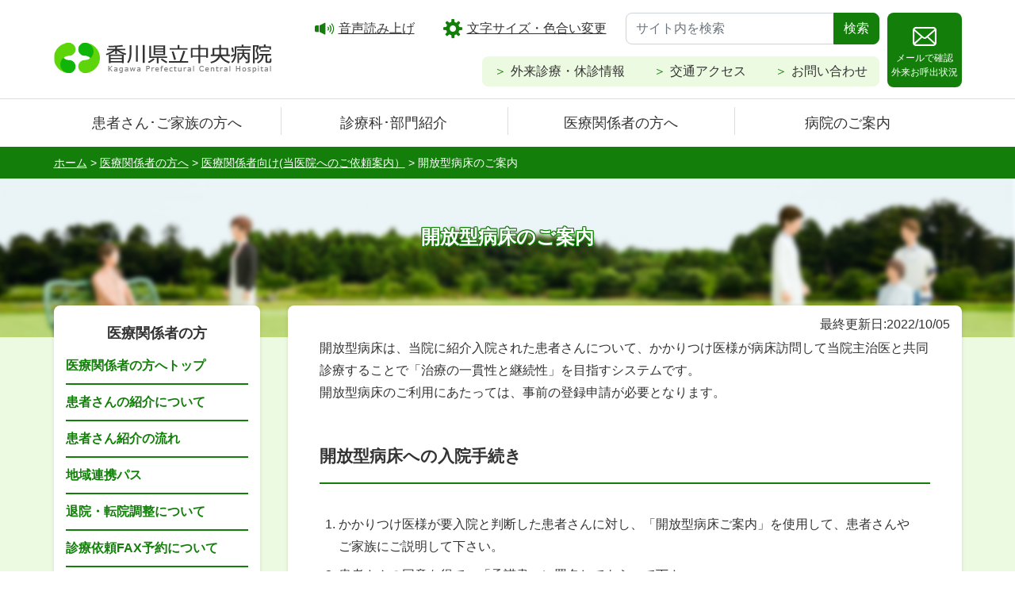

--- FILE ---
content_type: text/html; charset=UTF-8
request_url: https://www.chp-kagawa.jp/relation/medical/byoto/
body_size: 61537
content:
<!-- miyoshi テスト -->
	<!-- miyoshi テスト -->


<!DOCTYPE html>
<html lang="ja">
	<head>
		<meta charset="UTF-8" />
		<meta name="viewport" content="width=device-width" />
		<title>
							開放型病床のご案内				｜医療関係者向け(当医院へのご依頼案内）｜医療関係者の方へ｜香川県立中央病院					</title>
		<link rel="shortcut icon" href="https://www.chp-kagawa.jp/wordpress/wp-content/themes/chp-kagawa/images/favicon.ico">
		<meta name="description" content="香川県の中核病院として安全･安心な医療を提供し､県民ならびに地域医療機関から信頼される病院を目指しています。"/>
		<meta name="keywords" content="香川県立中央病院,県立病院,総合病院,高松市,外来,入院,セカンドオピニオン,地域医療連携,診療,採用,看護部,臨床研修"/>
        <!-- Bootstrap CSS -->
        <link rel="stylesheet" href="https://stackpath.bootstrapcdn.com/bootstrap/4.1.3/css/bootstrap.min.css" integrity="sha384-MCw98/SFnGE8fJT3GXwEOngsV7Zt27NXFoaoApmYm81iuXoPkFOJwJ8ERdknLPMO" crossorigin="anonymous">
        <link rel="stylesheet" href="https://cdn.jsdelivr.net/npm/fork-awesome@1.2.0/css/fork-awesome.min.css" integrity="sha256-XoaMnoYC5TH6/+ihMEnospgm0J1PM/nioxbOUdnM8HY=" crossorigin="anonymous">
        <link rel="stylesheet" type="text/css" href="https://www.chp-kagawa.jp/wordpress/wp-content/themes/chp-kagawa/style.css">
		<script src="https://ajax.googleapis.com/ajax/libs/jquery/3.6.0/jquery.js"></script>
		<script src="https://www.chp-kagawa.jp/wordpress/wp-content/themes/chp-kagawa/js/jquery.cookie.js"></script>
		<script src="//cdn-eas.readspeaker.com/script/7151/webReader/webReader.js?pids=wr&amp;forceAdapter=ioshtml5&amp;disable=translation,lookup" type="text/javascript" id="rs_req_Init"></script>

		 
		<meta name='robots' content='max-image-preview:large' />
	<style>img:is([sizes="auto" i], [sizes^="auto," i]) { contain-intrinsic-size: 3000px 1500px }</style>
	<link rel='dns-prefetch' href='//use.fontawesome.com' />
<script type="text/javascript">
/* <![CDATA[ */
window._wpemojiSettings = {"baseUrl":"https:\/\/s.w.org\/images\/core\/emoji\/16.0.1\/72x72\/","ext":".png","svgUrl":"https:\/\/s.w.org\/images\/core\/emoji\/16.0.1\/svg\/","svgExt":".svg","source":{"concatemoji":"https:\/\/www.chp-kagawa.jp\/wordpress\/wp-includes\/js\/wp-emoji-release.min.js?ver=6.8.3"}};
/*! This file is auto-generated */
!function(s,n){var o,i,e;function c(e){try{var t={supportTests:e,timestamp:(new Date).valueOf()};sessionStorage.setItem(o,JSON.stringify(t))}catch(e){}}function p(e,t,n){e.clearRect(0,0,e.canvas.width,e.canvas.height),e.fillText(t,0,0);var t=new Uint32Array(e.getImageData(0,0,e.canvas.width,e.canvas.height).data),a=(e.clearRect(0,0,e.canvas.width,e.canvas.height),e.fillText(n,0,0),new Uint32Array(e.getImageData(0,0,e.canvas.width,e.canvas.height).data));return t.every(function(e,t){return e===a[t]})}function u(e,t){e.clearRect(0,0,e.canvas.width,e.canvas.height),e.fillText(t,0,0);for(var n=e.getImageData(16,16,1,1),a=0;a<n.data.length;a++)if(0!==n.data[a])return!1;return!0}function f(e,t,n,a){switch(t){case"flag":return n(e,"\ud83c\udff3\ufe0f\u200d\u26a7\ufe0f","\ud83c\udff3\ufe0f\u200b\u26a7\ufe0f")?!1:!n(e,"\ud83c\udde8\ud83c\uddf6","\ud83c\udde8\u200b\ud83c\uddf6")&&!n(e,"\ud83c\udff4\udb40\udc67\udb40\udc62\udb40\udc65\udb40\udc6e\udb40\udc67\udb40\udc7f","\ud83c\udff4\u200b\udb40\udc67\u200b\udb40\udc62\u200b\udb40\udc65\u200b\udb40\udc6e\u200b\udb40\udc67\u200b\udb40\udc7f");case"emoji":return!a(e,"\ud83e\udedf")}return!1}function g(e,t,n,a){var r="undefined"!=typeof WorkerGlobalScope&&self instanceof WorkerGlobalScope?new OffscreenCanvas(300,150):s.createElement("canvas"),o=r.getContext("2d",{willReadFrequently:!0}),i=(o.textBaseline="top",o.font="600 32px Arial",{});return e.forEach(function(e){i[e]=t(o,e,n,a)}),i}function t(e){var t=s.createElement("script");t.src=e,t.defer=!0,s.head.appendChild(t)}"undefined"!=typeof Promise&&(o="wpEmojiSettingsSupports",i=["flag","emoji"],n.supports={everything:!0,everythingExceptFlag:!0},e=new Promise(function(e){s.addEventListener("DOMContentLoaded",e,{once:!0})}),new Promise(function(t){var n=function(){try{var e=JSON.parse(sessionStorage.getItem(o));if("object"==typeof e&&"number"==typeof e.timestamp&&(new Date).valueOf()<e.timestamp+604800&&"object"==typeof e.supportTests)return e.supportTests}catch(e){}return null}();if(!n){if("undefined"!=typeof Worker&&"undefined"!=typeof OffscreenCanvas&&"undefined"!=typeof URL&&URL.createObjectURL&&"undefined"!=typeof Blob)try{var e="postMessage("+g.toString()+"("+[JSON.stringify(i),f.toString(),p.toString(),u.toString()].join(",")+"));",a=new Blob([e],{type:"text/javascript"}),r=new Worker(URL.createObjectURL(a),{name:"wpTestEmojiSupports"});return void(r.onmessage=function(e){c(n=e.data),r.terminate(),t(n)})}catch(e){}c(n=g(i,f,p,u))}t(n)}).then(function(e){for(var t in e)n.supports[t]=e[t],n.supports.everything=n.supports.everything&&n.supports[t],"flag"!==t&&(n.supports.everythingExceptFlag=n.supports.everythingExceptFlag&&n.supports[t]);n.supports.everythingExceptFlag=n.supports.everythingExceptFlag&&!n.supports.flag,n.DOMReady=!1,n.readyCallback=function(){n.DOMReady=!0}}).then(function(){return e}).then(function(){var e;n.supports.everything||(n.readyCallback(),(e=n.source||{}).concatemoji?t(e.concatemoji):e.wpemoji&&e.twemoji&&(t(e.twemoji),t(e.wpemoji)))}))}((window,document),window._wpemojiSettings);
/* ]]> */
</script>
<style id='wp-emoji-styles-inline-css' type='text/css'>

	img.wp-smiley, img.emoji {
		display: inline !important;
		border: none !important;
		box-shadow: none !important;
		height: 1em !important;
		width: 1em !important;
		margin: 0 0.07em !important;
		vertical-align: -0.1em !important;
		background: none !important;
		padding: 0 !important;
	}
</style>
<link rel='stylesheet' id='wp-block-library-css' href='https://www.chp-kagawa.jp/wordpress/wp-includes/css/dist/block-library/style.min.css?ver=6.8.3' type='text/css' media='all' />
<style id='classic-theme-styles-inline-css' type='text/css'>
/*! This file is auto-generated */
.wp-block-button__link{color:#fff;background-color:#32373c;border-radius:9999px;box-shadow:none;text-decoration:none;padding:calc(.667em + 2px) calc(1.333em + 2px);font-size:1.125em}.wp-block-file__button{background:#32373c;color:#fff;text-decoration:none}
</style>
<style id='global-styles-inline-css' type='text/css'>
:root{--wp--preset--aspect-ratio--square: 1;--wp--preset--aspect-ratio--4-3: 4/3;--wp--preset--aspect-ratio--3-4: 3/4;--wp--preset--aspect-ratio--3-2: 3/2;--wp--preset--aspect-ratio--2-3: 2/3;--wp--preset--aspect-ratio--16-9: 16/9;--wp--preset--aspect-ratio--9-16: 9/16;--wp--preset--color--black: #000000;--wp--preset--color--cyan-bluish-gray: #abb8c3;--wp--preset--color--white: #ffffff;--wp--preset--color--pale-pink: #f78da7;--wp--preset--color--vivid-red: #cf2e2e;--wp--preset--color--luminous-vivid-orange: #ff6900;--wp--preset--color--luminous-vivid-amber: #fcb900;--wp--preset--color--light-green-cyan: #7bdcb5;--wp--preset--color--vivid-green-cyan: #00d084;--wp--preset--color--pale-cyan-blue: #8ed1fc;--wp--preset--color--vivid-cyan-blue: #0693e3;--wp--preset--color--vivid-purple: #9b51e0;--wp--preset--color--text-bred: #dc0723;--wp--preset--color--text-blue: #1364da;--wp--preset--color--text-bgreen: #107c0f;--wp--preset--color--text-black: #333;--wp--preset--color--text-bwhite: #fff;--wp--preset--gradient--vivid-cyan-blue-to-vivid-purple: linear-gradient(135deg,rgba(6,147,227,1) 0%,rgb(155,81,224) 100%);--wp--preset--gradient--light-green-cyan-to-vivid-green-cyan: linear-gradient(135deg,rgb(122,220,180) 0%,rgb(0,208,130) 100%);--wp--preset--gradient--luminous-vivid-amber-to-luminous-vivid-orange: linear-gradient(135deg,rgba(252,185,0,1) 0%,rgba(255,105,0,1) 100%);--wp--preset--gradient--luminous-vivid-orange-to-vivid-red: linear-gradient(135deg,rgba(255,105,0,1) 0%,rgb(207,46,46) 100%);--wp--preset--gradient--very-light-gray-to-cyan-bluish-gray: linear-gradient(135deg,rgb(238,238,238) 0%,rgb(169,184,195) 100%);--wp--preset--gradient--cool-to-warm-spectrum: linear-gradient(135deg,rgb(74,234,220) 0%,rgb(151,120,209) 20%,rgb(207,42,186) 40%,rgb(238,44,130) 60%,rgb(251,105,98) 80%,rgb(254,248,76) 100%);--wp--preset--gradient--blush-light-purple: linear-gradient(135deg,rgb(255,206,236) 0%,rgb(152,150,240) 100%);--wp--preset--gradient--blush-bordeaux: linear-gradient(135deg,rgb(254,205,165) 0%,rgb(254,45,45) 50%,rgb(107,0,62) 100%);--wp--preset--gradient--luminous-dusk: linear-gradient(135deg,rgb(255,203,112) 0%,rgb(199,81,192) 50%,rgb(65,88,208) 100%);--wp--preset--gradient--pale-ocean: linear-gradient(135deg,rgb(255,245,203) 0%,rgb(182,227,212) 50%,rgb(51,167,181) 100%);--wp--preset--gradient--electric-grass: linear-gradient(135deg,rgb(202,248,128) 0%,rgb(113,206,126) 100%);--wp--preset--gradient--midnight: linear-gradient(135deg,rgb(2,3,129) 0%,rgb(40,116,252) 100%);--wp--preset--font-size--small: 13px;--wp--preset--font-size--medium: 20px;--wp--preset--font-size--large: 36px;--wp--preset--font-size--x-large: 42px;--wp--preset--font-size--lg: 18px;--wp--preset--font-size--xl: 24px;--wp--preset--spacing--20: 0.44rem;--wp--preset--spacing--30: 0.67rem;--wp--preset--spacing--40: 1rem;--wp--preset--spacing--50: 1.5rem;--wp--preset--spacing--60: 2.25rem;--wp--preset--spacing--70: 3.38rem;--wp--preset--spacing--80: 5.06rem;--wp--preset--shadow--natural: 6px 6px 9px rgba(0, 0, 0, 0.2);--wp--preset--shadow--deep: 12px 12px 50px rgba(0, 0, 0, 0.4);--wp--preset--shadow--sharp: 6px 6px 0px rgba(0, 0, 0, 0.2);--wp--preset--shadow--outlined: 6px 6px 0px -3px rgba(255, 255, 255, 1), 6px 6px rgba(0, 0, 0, 1);--wp--preset--shadow--crisp: 6px 6px 0px rgba(0, 0, 0, 1);}:where(.is-layout-flex){gap: 0.5em;}:where(.is-layout-grid){gap: 0.5em;}body .is-layout-flex{display: flex;}.is-layout-flex{flex-wrap: wrap;align-items: center;}.is-layout-flex > :is(*, div){margin: 0;}body .is-layout-grid{display: grid;}.is-layout-grid > :is(*, div){margin: 0;}:where(.wp-block-columns.is-layout-flex){gap: 2em;}:where(.wp-block-columns.is-layout-grid){gap: 2em;}:where(.wp-block-post-template.is-layout-flex){gap: 1.25em;}:where(.wp-block-post-template.is-layout-grid){gap: 1.25em;}.has-black-color{color: var(--wp--preset--color--black) !important;}.has-cyan-bluish-gray-color{color: var(--wp--preset--color--cyan-bluish-gray) !important;}.has-white-color{color: var(--wp--preset--color--white) !important;}.has-pale-pink-color{color: var(--wp--preset--color--pale-pink) !important;}.has-vivid-red-color{color: var(--wp--preset--color--vivid-red) !important;}.has-luminous-vivid-orange-color{color: var(--wp--preset--color--luminous-vivid-orange) !important;}.has-luminous-vivid-amber-color{color: var(--wp--preset--color--luminous-vivid-amber) !important;}.has-light-green-cyan-color{color: var(--wp--preset--color--light-green-cyan) !important;}.has-vivid-green-cyan-color{color: var(--wp--preset--color--vivid-green-cyan) !important;}.has-pale-cyan-blue-color{color: var(--wp--preset--color--pale-cyan-blue) !important;}.has-vivid-cyan-blue-color{color: var(--wp--preset--color--vivid-cyan-blue) !important;}.has-vivid-purple-color{color: var(--wp--preset--color--vivid-purple) !important;}.has-black-background-color{background-color: var(--wp--preset--color--black) !important;}.has-cyan-bluish-gray-background-color{background-color: var(--wp--preset--color--cyan-bluish-gray) !important;}.has-white-background-color{background-color: var(--wp--preset--color--white) !important;}.has-pale-pink-background-color{background-color: var(--wp--preset--color--pale-pink) !important;}.has-vivid-red-background-color{background-color: var(--wp--preset--color--vivid-red) !important;}.has-luminous-vivid-orange-background-color{background-color: var(--wp--preset--color--luminous-vivid-orange) !important;}.has-luminous-vivid-amber-background-color{background-color: var(--wp--preset--color--luminous-vivid-amber) !important;}.has-light-green-cyan-background-color{background-color: var(--wp--preset--color--light-green-cyan) !important;}.has-vivid-green-cyan-background-color{background-color: var(--wp--preset--color--vivid-green-cyan) !important;}.has-pale-cyan-blue-background-color{background-color: var(--wp--preset--color--pale-cyan-blue) !important;}.has-vivid-cyan-blue-background-color{background-color: var(--wp--preset--color--vivid-cyan-blue) !important;}.has-vivid-purple-background-color{background-color: var(--wp--preset--color--vivid-purple) !important;}.has-black-border-color{border-color: var(--wp--preset--color--black) !important;}.has-cyan-bluish-gray-border-color{border-color: var(--wp--preset--color--cyan-bluish-gray) !important;}.has-white-border-color{border-color: var(--wp--preset--color--white) !important;}.has-pale-pink-border-color{border-color: var(--wp--preset--color--pale-pink) !important;}.has-vivid-red-border-color{border-color: var(--wp--preset--color--vivid-red) !important;}.has-luminous-vivid-orange-border-color{border-color: var(--wp--preset--color--luminous-vivid-orange) !important;}.has-luminous-vivid-amber-border-color{border-color: var(--wp--preset--color--luminous-vivid-amber) !important;}.has-light-green-cyan-border-color{border-color: var(--wp--preset--color--light-green-cyan) !important;}.has-vivid-green-cyan-border-color{border-color: var(--wp--preset--color--vivid-green-cyan) !important;}.has-pale-cyan-blue-border-color{border-color: var(--wp--preset--color--pale-cyan-blue) !important;}.has-vivid-cyan-blue-border-color{border-color: var(--wp--preset--color--vivid-cyan-blue) !important;}.has-vivid-purple-border-color{border-color: var(--wp--preset--color--vivid-purple) !important;}.has-vivid-cyan-blue-to-vivid-purple-gradient-background{background: var(--wp--preset--gradient--vivid-cyan-blue-to-vivid-purple) !important;}.has-light-green-cyan-to-vivid-green-cyan-gradient-background{background: var(--wp--preset--gradient--light-green-cyan-to-vivid-green-cyan) !important;}.has-luminous-vivid-amber-to-luminous-vivid-orange-gradient-background{background: var(--wp--preset--gradient--luminous-vivid-amber-to-luminous-vivid-orange) !important;}.has-luminous-vivid-orange-to-vivid-red-gradient-background{background: var(--wp--preset--gradient--luminous-vivid-orange-to-vivid-red) !important;}.has-very-light-gray-to-cyan-bluish-gray-gradient-background{background: var(--wp--preset--gradient--very-light-gray-to-cyan-bluish-gray) !important;}.has-cool-to-warm-spectrum-gradient-background{background: var(--wp--preset--gradient--cool-to-warm-spectrum) !important;}.has-blush-light-purple-gradient-background{background: var(--wp--preset--gradient--blush-light-purple) !important;}.has-blush-bordeaux-gradient-background{background: var(--wp--preset--gradient--blush-bordeaux) !important;}.has-luminous-dusk-gradient-background{background: var(--wp--preset--gradient--luminous-dusk) !important;}.has-pale-ocean-gradient-background{background: var(--wp--preset--gradient--pale-ocean) !important;}.has-electric-grass-gradient-background{background: var(--wp--preset--gradient--electric-grass) !important;}.has-midnight-gradient-background{background: var(--wp--preset--gradient--midnight) !important;}.has-small-font-size{font-size: var(--wp--preset--font-size--small) !important;}.has-medium-font-size{font-size: var(--wp--preset--font-size--medium) !important;}.has-large-font-size{font-size: var(--wp--preset--font-size--large) !important;}.has-x-large-font-size{font-size: var(--wp--preset--font-size--x-large) !important;}
:where(.wp-block-post-template.is-layout-flex){gap: 1.25em;}:where(.wp-block-post-template.is-layout-grid){gap: 1.25em;}
:where(.wp-block-columns.is-layout-flex){gap: 2em;}:where(.wp-block-columns.is-layout-grid){gap: 2em;}
:root :where(.wp-block-pullquote){font-size: 1.5em;line-height: 1.6;}
</style>
<link rel='stylesheet' id='font-awesome-official-css' href='https://use.fontawesome.com/releases/v5.15.4/css/all.css' type='text/css' media='all' integrity="sha384-DyZ88mC6Up2uqS4h/KRgHuoeGwBcD4Ng9SiP4dIRy0EXTlnuz47vAwmeGwVChigm" crossorigin="anonymous" />
<link rel='stylesheet' id='font-awesome-official-v4shim-css' href='https://use.fontawesome.com/releases/v5.15.4/css/v4-shims.css' type='text/css' media='all' integrity="sha384-Vq76wejb3QJM4nDatBa5rUOve+9gkegsjCebvV/9fvXlGWo4HCMR4cJZjjcF6Viv" crossorigin="anonymous" />
<style id='font-awesome-official-v4shim-inline-css' type='text/css'>
@font-face {
font-family: "FontAwesome";
font-display: block;
src: url("https://use.fontawesome.com/releases/v5.15.4/webfonts/fa-brands-400.eot"),
		url("https://use.fontawesome.com/releases/v5.15.4/webfonts/fa-brands-400.eot?#iefix") format("embedded-opentype"),
		url("https://use.fontawesome.com/releases/v5.15.4/webfonts/fa-brands-400.woff2") format("woff2"),
		url("https://use.fontawesome.com/releases/v5.15.4/webfonts/fa-brands-400.woff") format("woff"),
		url("https://use.fontawesome.com/releases/v5.15.4/webfonts/fa-brands-400.ttf") format("truetype"),
		url("https://use.fontawesome.com/releases/v5.15.4/webfonts/fa-brands-400.svg#fontawesome") format("svg");
}

@font-face {
font-family: "FontAwesome";
font-display: block;
src: url("https://use.fontawesome.com/releases/v5.15.4/webfonts/fa-solid-900.eot"),
		url("https://use.fontawesome.com/releases/v5.15.4/webfonts/fa-solid-900.eot?#iefix") format("embedded-opentype"),
		url("https://use.fontawesome.com/releases/v5.15.4/webfonts/fa-solid-900.woff2") format("woff2"),
		url("https://use.fontawesome.com/releases/v5.15.4/webfonts/fa-solid-900.woff") format("woff"),
		url("https://use.fontawesome.com/releases/v5.15.4/webfonts/fa-solid-900.ttf") format("truetype"),
		url("https://use.fontawesome.com/releases/v5.15.4/webfonts/fa-solid-900.svg#fontawesome") format("svg");
}

@font-face {
font-family: "FontAwesome";
font-display: block;
src: url("https://use.fontawesome.com/releases/v5.15.4/webfonts/fa-regular-400.eot"),
		url("https://use.fontawesome.com/releases/v5.15.4/webfonts/fa-regular-400.eot?#iefix") format("embedded-opentype"),
		url("https://use.fontawesome.com/releases/v5.15.4/webfonts/fa-regular-400.woff2") format("woff2"),
		url("https://use.fontawesome.com/releases/v5.15.4/webfonts/fa-regular-400.woff") format("woff"),
		url("https://use.fontawesome.com/releases/v5.15.4/webfonts/fa-regular-400.ttf") format("truetype"),
		url("https://use.fontawesome.com/releases/v5.15.4/webfonts/fa-regular-400.svg#fontawesome") format("svg");
unicode-range: U+F004-F005,U+F007,U+F017,U+F022,U+F024,U+F02E,U+F03E,U+F044,U+F057-F059,U+F06E,U+F070,U+F075,U+F07B-F07C,U+F080,U+F086,U+F089,U+F094,U+F09D,U+F0A0,U+F0A4-F0A7,U+F0C5,U+F0C7-F0C8,U+F0E0,U+F0EB,U+F0F3,U+F0F8,U+F0FE,U+F111,U+F118-F11A,U+F11C,U+F133,U+F144,U+F146,U+F14A,U+F14D-F14E,U+F150-F152,U+F15B-F15C,U+F164-F165,U+F185-F186,U+F191-F192,U+F1AD,U+F1C1-F1C9,U+F1CD,U+F1D8,U+F1E3,U+F1EA,U+F1F6,U+F1F9,U+F20A,U+F247-F249,U+F24D,U+F254-F25B,U+F25D,U+F267,U+F271-F274,U+F279,U+F28B,U+F28D,U+F2B5-F2B6,U+F2B9,U+F2BB,U+F2BD,U+F2C1-F2C2,U+F2D0,U+F2D2,U+F2DC,U+F2ED,U+F328,U+F358-F35B,U+F3A5,U+F3D1,U+F410,U+F4AD;
}
</style>
<link rel="https://api.w.org/" href="https://www.chp-kagawa.jp/wp-json/" /><link rel="alternate" title="JSON" type="application/json" href="https://www.chp-kagawa.jp/wp-json/wp/v2/pages/2981" /><link rel="EditURI" type="application/rsd+xml" title="RSD" href="https://www.chp-kagawa.jp/wordpress/xmlrpc.php?rsd" />
<meta name="generator" content="WordPress 6.8.3" />
<link rel="canonical" href="https://www.chp-kagawa.jp/relation/medical/byoto/" />
<link rel='shortlink' href='https://www.chp-kagawa.jp/?p=2981' />
<link rel="alternate" title="oEmbed (JSON)" type="application/json+oembed" href="https://www.chp-kagawa.jp/wp-json/oembed/1.0/embed?url=https%3A%2F%2Fwww.chp-kagawa.jp%2Frelation%2Fmedical%2Fbyoto%2F" />
<link rel="alternate" title="oEmbed (XML)" type="text/xml+oembed" href="https://www.chp-kagawa.jp/wp-json/oembed/1.0/embed?url=https%3A%2F%2Fwww.chp-kagawa.jp%2Frelation%2Fmedical%2Fbyoto%2F&#038;format=xml" />
<link rel="alternate" media="handheld" type="text/html" href="https://www.chp-kagawa.jp/relation/medical/byoto/" />
<!-- Global site tag (gtag.js) - Google Analytics(従来のGoogleアナリティクス) -->
<script async src="https://www.googletagmanager.com/gtag/js?id=UA-221743973-1"></script>
<script>
  window.dataLayer = window.dataLayer || [];
  function gtag(){dataLayer.push(arguments);}
  gtag('js', new Date());

  gtag('config', 'UA-221743973-1');
</script>
<!-- Google tag (gtag.js) - - Google Analytics(GA4) -->
<script async src="https://www.googletagmanager.com/gtag/js?id=G-3GVTBXT8ZY"></script>
<script>
  window.dataLayer = window.dataLayer || [];
  function gtag(){dataLayer.push(arguments);}
  gtag('js', new Date());

  gtag('config', 'G-3GVTBXT8ZY');
</script>
		
	</head>

	<body class="wp-singular page-template-default page page-id-2981 page-child parent-pageid-246 wp-theme-chp-kagawa byoto relation-child">
	<div id="blockskip">
		<a href="#contents-block" class="">本文へ</a>
	</div>
	<header id="header">
		<div class="container">
			<div id="xp1" class="rs_preserve rs_skip rs_splitbutton rs_addtools rs_exp"></div>
			<div id="header-inner">
				<div id="brand">
					<h1 class="site-title">
						<a href="https://www.chp-kagawa.jp/" title="香川県立中央病院" rel="home"><img src="https://www.chp-kagawa.jp/wordpress/wp-content/themes/chp-kagawa/images/header_logo.png" alt="香川県立中央病院"></a>
					</h1>
				</div><!-- /brand -->
				<div id="header-nav">
					<div id="header-nav1">
						<ul>
							<li><a href="//app-eas.readspeaker.com/cgi-bin/rsent?customerid=7151&amp;lang=ja_jp&amp;readid=top_page,primary&amp;url=" onclick="readpage(this.href, 'xp1'); return false;" class="rs_href" rel="nofollow" accesskey="L"><span class="icon-speak"></span>音声読み上げ</a></li>
							<li><a href="/moji/"><span class="icon-gear"></span>文字サイズ・色合い変更</a></li>
						</ul>
						<div class="search">
							<form method="get" id="searchform" action="https://www.chp-kagawa.jp">
							<div class="input-group">
								<input type="text" class="form-control" name="s" id="s" placeholder="サイト内を検索" title="サイト内検索" aria-label="サイト内を検索" aria-describedby="button-addon2">
								<div class="input-group-append">
									<button class="btn btn-success" type="submit" id="button-addon2">検索</button>
								</div>
							</div>
							</form>
						</div>
					</div>
					<div id="header-nav2">
						<div class="menu-sub-menu-container"><ul id="menu-sub-menu" class="menu"><li id="menu-item-298" class="menu-item menu-item-type-post_type menu-item-object-page menu-item-298"><a href="https://www.chp-kagawa.jp/guide/gairai/shinryouyotei/">外来診療・休診情報</a></li>
<li id="menu-item-287" class="menu-item menu-item-type-post_type menu-item-object-page menu-item-287"><a href="https://www.chp-kagawa.jp/hospital/access/">交通アクセス</a></li>
<li id="menu-item-288" class="menu-item menu-item-type-custom menu-item-object-custom menu-item-288"><a href="/suggestion/">お問い合わせ</a></li>
</ul></div>					</div>

				</div>
				<div id="header-mail">
					<a href="https://www.licarenote.jp/LICARENOTE/mobcall/kpch/"><span class="icon-mail"></span>メールで確認<br>外来お呼出状況</a>
				</div>
				<div id="btn-menu">
					<svg version="1.1" id="menu_close" xmlns="http://www.w3.org/2000/svg" xmlns:xlink="http://www.w3.org/1999/xlink" x="0px" y="0px" viewBox="0 0 85 120" width="85" height="120">
						<g>
							<title>メニュー</title>
							<polygon class="st0" points="74.3,79.4 74.3,73.4 47.1,56.4 74.3,39.4 74.3,33.4 42.3,53.4 10.3,33.4 10.3,39.4 37.5,56.4 
								10.3,73.4 10.3,79.4 42.3,59.4 	"/>
							<path class="st0" d="M18.1,88.8l-3.2-0.4c-0.4,2.6-1.4,5-2.7,7.2c-1.8-1.1-3.9-2.3-6.4-3.6l-1.8,2.2c3.1,1.8,5.3,3.1,6.4,3.8
								c-1.2,1.4-2.6,2.6-4.2,3.6c-1.5,1-3.1,1.8-4.8,2.3l1.3,2.5c4-1.1,7.6-3.4,10.3-6.5c1.7,1.2,3.2,2.5,4.6,4l2.3-2.5
								c-1.7-1.5-3.4-2.8-5.1-4C16.4,94.9,17.6,92,18.1,88.8z"/>
							<rect x="24" y="90.8" class="st0" width="16.5" height="2.8"/>
							<rect x="22.6" y="102.4" class="st0" width="19.1" height="2.9"/>
							<polygon class="st0" points="57.9,92.7 46.2,92.7 46.2,94.9 55,94.9 53.8,103.7 44.1,103.7 44.1,106 61.2,106 61.2,103.7 
								56.5,103.7 	"/>
							<rect x="64.8" y="96.3" class="st0" width="18.8" height="2.7"/>
						</g>
					</svg>
					<svg version="1.1" id="menu_open" xmlns="http://www.w3.org/2000/svg" xmlns:xlink="http://www.w3.org/1999/xlink" x="0px" y="0px" viewBox="0 0 85 120" width="85" height="120">
						<g>
							<title>メニュー</title>
							<rect x="10.3" y="33.4" class="st0" width="64" height="6"/>
							<rect x="10.3" y="53.4" class="st0" width="64" height="7"/>
							<rect x="10.3" y="73.4" class="st0" width="64" height="6"/>
							<path class="st0" d="M18.1,88.8c-0.5,3.1-1.6,6-3.3,8.7c1.7,1.2,3.3,2.5,5.1,4l-2.3,2.5c-1.4-1.5-3-2.8-4.6-4
								c-2.7,3.2-6.3,5.4-10.3,6.6L1.4,104c1.7-0.5,3.3-1.3,4.8-2.3c1.6-1,3-2.2,4.2-3.6c-1.2-0.8-3.3-2.1-6.4-3.8l1.8-2.2
								c2.5,1.3,4.6,2.5,6.4,3.6c1.4-2.2,2.3-4.7,2.7-7.2L18.1,88.8z"/>
							<path class="st0" d="M41.7,105.4H22.6v-2.9h19.1V105.4z M40.5,93.7H24v-2.8h16.5V93.7z"/>
							<path class="st0" d="M61.2,106H44.1v-2.3h9.7l1.2-8.7h-8.8v-2.3h11.7l-1.4,11h4.7V106z"/>
							<path class="st0" d="M83.6,99.1H64.8v-2.7h18.8V99.1z"/>
						</g>
					</svg>
				</div>
			</div>
		</div><!--/container -->
	</header><!-- #header -->
	<nav id="gnavi">
		<div class="container">
			<div class="menu-header-menu-container"><ul id="menu-header-menu" class="menu"><li id="menu-item-309" class="hidden-pc menu-item menu-item-type-custom menu-item-object-custom menu-item-309"><a href="/">ホーム</a></li>
<li id="menu-item-270" class="menu-item menu-item-type-post_type menu-item-object-page menu-item-270"><a href="https://www.chp-kagawa.jp/guide/">患者さん･ご家族の方へ</a></li>
<li id="menu-item-272" class="menu-item menu-item-type-post_type menu-item-object-page menu-item-272"><a href="https://www.chp-kagawa.jp/department/">診療科･部門紹介</a></li>
<li id="menu-item-9282" class="menu-item menu-item-type-post_type menu-item-object-page current-page-ancestor menu-item-9282"><a href="https://www.chp-kagawa.jp/relation/">医療関係者の方へ</a></li>
<li id="menu-item-271" class="menu-item menu-item-type-post_type menu-item-object-page menu-item-271"><a href="https://www.chp-kagawa.jp/hospital/">病院のご案内</a></li>
</ul></div>		</div>
	</nav>
	<nav id="sp-menu">
		<div id="sp-menu1">
			<div class="menu-header-menu-container"><ul id="menu-header-menu-1" class="menu"><li class="hidden-pc menu-item menu-item-type-custom menu-item-object-custom menu-item-309"><a href="/">ホーム</a></li>
<li class="menu-item menu-item-type-post_type menu-item-object-page menu-item-270"><a href="https://www.chp-kagawa.jp/guide/">患者さん･ご家族の方へ</a></li>
<li class="menu-item menu-item-type-post_type menu-item-object-page menu-item-272"><a href="https://www.chp-kagawa.jp/department/">診療科･部門紹介</a></li>
<li class="menu-item menu-item-type-post_type menu-item-object-page current-page-ancestor menu-item-9282"><a href="https://www.chp-kagawa.jp/relation/">医療関係者の方へ</a></li>
<li class="menu-item menu-item-type-post_type menu-item-object-page menu-item-271"><a href="https://www.chp-kagawa.jp/hospital/">病院のご案内</a></li>
</ul></div>		</div>
		<div id="sp-menu2">
			<ul>
				<li><a href="//app-eas.readspeaker.com/cgi-bin/rsent?customerid=7151&amp;lang=ja_jp&amp;readid=top_page,primary&amp;url=" onclick="readpage(this.href, 'xp1'); return false;" class="rs_href" rel="nofollow"><span class="icon-speak"></span>音声読み上げ</a></li>
				<li><a href="/moji/"><span class="icon-gear"></span>色合い変更</a></li>
			</ul>
			<div class="search">
				<form method="get" id="searchform2" action="https://www.chp-kagawa.jp">
				<div class="input-group">
					<input type="text" class="form-control" name="s" id="sp-s" placeholder="サイト内を検索" title="サイト内検索" aria-label="サイト内を検索" aria-describedby="button-addon3">
					<div class="input-group-append">
						<button class="btn btn-success" type="submit" id="button-addon3">検索</button>
					</div>
				</div>
				</form>
			</div>
		</div>
		<div id="sp-menu3">
			<div class="menu-sub-menu-container"><ul id="menu-sub-menu-1" class="menu"><li class="menu-item menu-item-type-post_type menu-item-object-page menu-item-298"><a href="https://www.chp-kagawa.jp/guide/gairai/shinryouyotei/">外来診療・休診情報</a></li>
<li class="menu-item menu-item-type-post_type menu-item-object-page menu-item-287"><a href="https://www.chp-kagawa.jp/hospital/access/">交通アクセス</a></li>
<li class="menu-item menu-item-type-custom menu-item-object-custom menu-item-288"><a href="/suggestion/">お問い合わせ</a></li>
</ul></div>		</div>
		<div id="sp-menu4">
			<a href="https://www.licarenote.jp/LICARENOTE/mobcall/kpch/">メールで確認　外来お呼出状況</a>
		</div>
		<div id="sp-menu5">
			<div class="menu-footer-menu-container"><ul id="menu-footer-menu" class="menu"><li id="menu-item-284" class="menu-item menu-item-type-post_type menu-item-object-page menu-item-284"><a href="https://www.chp-kagawa.jp/sitemap/">サイトマップ</a></li>
<li id="menu-item-283" class="menu-item menu-item-type-post_type menu-item-object-page menu-item-283"><a href="https://www.chp-kagawa.jp/link/">リンク集</a></li>
<li id="menu-item-285" class="menu-item menu-item-type-post_type menu-item-object-page menu-item-privacy-policy menu-item-285"><a rel="privacy-policy" href="https://www.chp-kagawa.jp/privacy/">基本方針及び利用目的</a></li>
<li id="menu-item-282" class="menu-item menu-item-type-post_type menu-item-object-page menu-item-282"><a href="https://www.chp-kagawa.jp/accessibility/">ウェブアクセシビリティ方針</a></li>
</ul></div>		</div>
	</nav>
	<div id="contents-block">
	<div class="breadcrumb-area">
		<div class="container">
			<!-- Breadcrumb NavXT 7.0.2 -->
<span property="itemListElement" typeof="ListItem"><a property="item" typeof="WebPage" title="香川県立中央病院." href="https://www.chp-kagawa.jp" class="home" ><span property="name">ホーム</span></a><meta property="position" content="1"></span> &gt; <span property="itemListElement" typeof="ListItem"><a property="item" typeof="WebPage" title="医療関係者の方へ." href="https://www.chp-kagawa.jp/relation/" class="post post-page" ><span property="name">医療関係者の方へ</span></a><meta property="position" content="2"></span> &gt; <span property="itemListElement" typeof="ListItem"><a property="item" typeof="WebPage" title="医療関係者向け(当医院へのご依頼案内）." href="https://www.chp-kagawa.jp/relation/medical/" class="post post-page" ><span property="name">医療関係者向け(当医院へのご依頼案内）</span></a><meta property="position" content="3"></span> &gt; <span property="itemListElement" typeof="ListItem"><span property="name" class="post post-page current-item">開放型病床のご案内</span><meta property="url" content="https://www.chp-kagawa.jp/relation/medical/byoto/"><meta property="position" content="4"></span>		</div>
	</div>

	<div id="page-header">
		<h1 class="title">開放型病床のご案内</h1>
	</div>

	<div id="main-block">
		<div class="container">
			<div class="row justify-content-between">
				<div id="primary" class="order-sm-2">
					<div id="content" role="main">
						<div id="latest_date">最終更新日:2022/10/05</div>
													
													
							<article class="post">
								
								<div class="the-content">
									
<p>開放型病床は、当院に紹介入院された患者さんについて、かかりつけ医様が病床訪問して当院主治医と共同診療することで「治療の一貫性と継続性」を目指すシステムです。<br>開放型病床のご利用にあたっては、事前の登録申請が必要となります。</p>



<h2 class="wp-block-heading">開放型病床への入院手続き</h2>



<ol class="wp-block-list"><li>かかりつけ医様が要入院と判断した患者さんに対し、「開放型病床ご案内」を使用して、患者さんやご家族にご説明して下さい。</li><li>患者さんの同意を得て、「承諾書」に署名してもらって下さい。</li><li>かかりつけ医様は、「診療情報提供書」に記入し、「承諾書」とともに封筒に入れて患者さんに渡して下さい。</li><li>受診予約は必ず事前に患者サポートセンター　受診支援室まで連絡下さい。</li><li>患者さんへは、「診療情報提供書」と「承諾書」を持参するようお伝え下さい。</li><li>紹介を受けた医師ないし外来担当医が診察し、入院の要否等を判断して方針を決めさせていただきます。</li><li>事前の登録申請及び「開放型病床ご案内」等のお問い合わせについては、患者サポートセンター　受診支援室（電話 087-802-1144）までお願いします。<br></li></ol>


<div class="wp-block-image">
<figure class="aligncenter size-full"><img fetchpriority="high" decoding="async" width="650" height="450" src="https://www.chp-kagawa.jp/wordpress/wp-content/uploads/byouto_Zu011.png" alt="解放病床入院まで図" class="wp-image-8506" srcset="https://www.chp-kagawa.jp/wordpress/wp-content/uploads/byouto_Zu011.png 650w, https://www.chp-kagawa.jp/wordpress/wp-content/uploads/byouto_Zu011-300x208.png 300w, https://www.chp-kagawa.jp/wordpress/wp-content/uploads/byouto_Zu011-231x160.png 231w" sizes="(max-width: 650px) 100vw, 650px" /></figure></div>

<div class="wp-block-image is-style-default">
<figure class="aligncenter size-full"><img decoding="async" width="650" height="450" src="https://www.chp-kagawa.jp/wordpress/wp-content/uploads/byouto_Zu02-1.png" alt="解放病床入院後図" class="wp-image-8503" srcset="https://www.chp-kagawa.jp/wordpress/wp-content/uploads/byouto_Zu02-1.png 650w, https://www.chp-kagawa.jp/wordpress/wp-content/uploads/byouto_Zu02-1-300x208.png 300w, https://www.chp-kagawa.jp/wordpress/wp-content/uploads/byouto_Zu02-1-231x160.png 231w" sizes="(max-width: 650px) 100vw, 650px" /></figure></div>


<h2 class="wp-block-heading">連絡方法</h2>



<h3 class="wp-block-heading">1.<strong>連絡方法及び時間帯</strong>（できる限り時間内にお願いします。）</h3>



<p>かかりつけ医様は、主治医と相談のうえ、次の方法により連絡して下さい。</p>



<ul class="is-style-dot_list wp-block-list"><li>時間内（月曜日～金曜日 PM1：00～PM5：00）の場合は、患者サポートセンター　受診支援室までご連絡下さい。<br>電話 087-802-1144</li><li>時間外（平日のPM5:00以後・土・日・祝）の場合は、2日前までに上記の患者サポートセンター　受診支援室までご連絡下さい。</li></ul>



<h3 class="wp-block-heading"><strong>2.連絡いただく内容</strong></h3>



<ul class="is-style-dot_list wp-block-list"><li>かかりつけ医氏名</li><li>来院予定の日時</li><li>診察予定の患者氏名・性別<br>なお、主治医と面談を希望される場合は、その旨を患者サポートセンター　受診支援室までご連絡下さい。</li></ul>



<h3 class="wp-block-heading">3.診察時間帯</h3>



<p>原則として、当院の診察日の午後1時から午後5時までです。</p>



<h3 class="wp-block-heading">4.ご来院について</h3>



<ul class="is-style-dot_list wp-block-list"><li>時間内の場合は、患者サポートセンター　受診支援室までお越し下さい。</li><li>時間外の場合、防災センターまでお越し下さい。<br>※お車を病院内駐車場に駐車された場合は、駐車券をご持参下さい。（駐車料金の無料手続きをいたします。）</li></ul>



<h3 class="wp-block-heading">5.診察について</h3>



<ul class="is-style-dot_list wp-block-list"><li>名札、白衣は各自でご用意下さい。</li><li>開放型病床に入院されている患者さんまで患者サポートセンター　受診支援室の職員（時間外の場合は防災センターの当直担当）がご案内いたします。</li><li>ナースステーションで、診療録、検査等の資料をご覧になる場合は、病棟看護師に申し出て下さい。</li></ul>



<h3 class="wp-block-heading">6.診察修了後</h3>



<ul class="is-style-dot_list wp-block-list"><li>患者サポートセンター　受診支援室までお帰り下さい。</li><li>来院簿に所定事項をご記入下さい。</li><li>共同指導票にご記入いただき、1枚目をかかりつけ医控としてお持ち帰り下さい。2枚目、3枚目は当院の控えです。</li></ul>



<h2 class="wp-block-heading">開放型病床からの退院手続き</h2>



<ol class="wp-block-list"><li>かかりつけ医様との協議をふまえて、主治医が退院可能と判断したときに退院となります。</li><li>主治医が退院予定日を決定し、これを患者さんに通知いたします。</li><li>主治医は患者さんの入院を依頼した登録医様に、入院中の経過の概略や退院後の方針などについて相談し、診療情報提供書に記入し患者さんにお渡しします。</li></ol>
								</div><!-- /.the-content -->

								<!-- 診療予定表 -->
																								<!-- /.schedule -->

								<!-- スタッフ紹介 -->
																								<!-- /.staff -->

							</article>

						
					
					</div><!-- #content -->
				</div><!-- #primary -->

				<div id="secondary" class="order-sm-1">
					<div id="sidebar">
						<section class="side-box">
	<h3 class="side-title">医療関係者の方</h3>
	<div class="menu-side_k-container"><ul id="menu-side_k" class="menu"><li id="menu-item-4496" class="menu-item menu-item-type-post_type menu-item-object-page current-page-ancestor menu-item-4496"><a href="https://www.chp-kagawa.jp/relation/">医療関係者の方へトップ</a></li>
<li id="menu-item-4508" class="menu-item menu-item-type-post_type menu-item-object-page menu-item-4508"><a href="https://www.chp-kagawa.jp/relation/guide/shokai/">患者さんの紹介について</a></li>
<li id="menu-item-4501" class="menu-item menu-item-type-post_type menu-item-object-page menu-item-4501"><a href="https://www.chp-kagawa.jp/relation/flow/">患者さん紹介の流れ</a></li>
<li id="menu-item-4502" class="menu-item menu-item-type-post_type menu-item-object-page menu-item-4502"><a href="https://www.chp-kagawa.jp/relation/medical-path/">地域連携パス</a></li>
<li id="menu-item-4505" class="menu-item menu-item-type-post_type menu-item-object-page menu-item-4505"><a href="https://www.chp-kagawa.jp/relation/medical/taiin/">退院・転院調整について</a></li>
<li id="menu-item-4504" class="menu-item menu-item-type-post_type menu-item-object-page menu-item-4504"><a href="https://www.chp-kagawa.jp/relation/medical/fax/">診療依頼FAX予約について</a></li>
<li id="menu-item-4498" class="menu-item menu-item-type-post_type menu-item-object-page menu-item-4498"><a href="https://www.chp-kagawa.jp/relation/medical/petct/">PET-CT検査のご案内</a></li>
<li id="menu-item-4499" class="menu-item menu-item-type-post_type menu-item-object-page menu-item-4499"><a href="https://www.chp-kagawa.jp/relation/medical/ct/">胸部CT検査のご案内</a></li>
<li id="menu-item-4503" class="menu-item menu-item-type-post_type menu-item-object-page current-menu-item page_item page-item-2981 current_page_item menu-item-4503"><a href="https://www.chp-kagawa.jp/relation/medical/byoto/" aria-current="page">開放型病床のご案内</a></li>
<li id="menu-item-11773" class="menu-item menu-item-type-post_type menu-item-object-page menu-item-11773"><a href="https://www.chp-kagawa.jp/relation/consultation/">地域医療情報ネットワーク（K－MIXR)</a></li>
<li id="menu-item-4512" class="menu-item menu-item-type-post_type menu-item-object-page menu-item-4512"><a href="https://www.chp-kagawa.jp/relation/seminar/">医療セミナー</a></li>
<li id="menu-item-4506" class="menu-item menu-item-type-post_type menu-item-object-page menu-item-4506"><a href="https://www.chp-kagawa.jp/relation/medical/hot/">脳神経外科ホットライン</a></li>
<li id="menu-item-11767" class="menu-item menu-item-type-post_type menu-item-object-page menu-item-11767"><a href="https://www.chp-kagawa.jp/relation/medical/kanwayoyaku/">緩和ケア病棟相談外来受診予約（緩和ケアセンター）</a></li>
</ul></div></section>

	<section id="media_image-11" class="widget widget_media_image side-box"><h3 class="side-title">看護部</h3><a href="/nurse/"><img width="300" height="204" src="https://www.chp-kagawa.jp/wordpress/wp-content/uploads/nurse20241003-300x204.png" class="image wp-image-15738  attachment-medium size-medium" alt="" style="max-width: 100%; height: auto;" decoding="async" loading="lazy" srcset="https://www.chp-kagawa.jp/wordpress/wp-content/uploads/nurse20241003-300x204.png 300w, https://www.chp-kagawa.jp/wordpress/wp-content/uploads/nurse20241003-236x160.png 236w, https://www.chp-kagawa.jp/wordpress/wp-content/uploads/nurse20241003.png 380w" sizes="auto, (max-width: 300px) 100vw, 300px" /></a></section><section id="media_image-23" class="widget widget_media_image side-box"><h3 class="side-title">臨床研修</h3><a href="/resident/"><img width="300" height="200" src="https://www.chp-kagawa.jp/wordpress/wp-content/uploads/bn_resident2025-1-300x200.png" class="image wp-image-17779  attachment-medium size-medium" alt="" style="max-width: 100%; height: auto;" decoding="async" loading="lazy" srcset="https://www.chp-kagawa.jp/wordpress/wp-content/uploads/bn_resident2025-1-300x200.png 300w, https://www.chp-kagawa.jp/wordpress/wp-content/uploads/bn_resident2025-1-240x160.png 240w, https://www.chp-kagawa.jp/wordpress/wp-content/uploads/bn_resident2025-1.png 367w" sizes="auto, (max-width: 300px) 100vw, 300px" /></a></section>					</div><!-- #secondary .content-area -->
				</div>
			</div>
		</div>
	</div>

</div>
<div id="sp-footer">
	<ul>
		<li><a href="/">
			<svg version="1.1" id="icon_f01" class="icon_f" xmlns="http://www.w3.org/2000/svg" xmlns:xlink="http://www.w3.org/1999/xlink" x="0px" y="0px" viewBox="0 0 58 51" width="58" height="51">
				<path class="st2" d="M56.3,18.7H43.1V1.4c0-0.5-0.4-0.9-0.9-0.9H15.7c-0.5,0-0.9,0.3-0.9,0.8l0,0v17.3H1.7c-0.5,0-0.9,0.4-0.9,0.9
					v30c0,0.5,0.4,0.9,0.9,0.9h14c0.1,0,0.3,0,0.4-0.1h25.8c0.1,0.1,0.3,0.1,0.4,0.1h14c0.5,0,0.9-0.4,0.9-0.9v-30
					C57.2,19.1,56.8,18.7,56.3,18.7z M2.5,20.4h12.3v28.2H7.3c-0.1,0-0.3,0-0.4,0.1H2.5V20.4z M16.6,19.5V2.3h24.8v46.3H16.6V19.5z
					M55.5,48.7h-4.4c-0.1-0.1-0.3-0.1-0.4-0.1h-7.5V20.4h12.3C55.5,20.4,55.5,48.7,55.5,48.7z"/>
				<path class="st2" d="M34.5,15.1v-3.5c0-0.5-0.4-0.9-0.9-0.9h-2v-2c0-0.5-0.4-0.8-0.8-0.9h-3.5c-0.5,0-0.9,0.4-0.9,0.9v2h-2
					c-0.5,0-0.9,0.4-0.9,0.9V15c0,0.5,0.4,0.9,0.9,0.9l0,0h2v2c0,0.5,0.4,0.9,0.9,0.9l0,0h3.5c0.5,0,0.9-0.4,0.9-0.9l0,0v-2h2
					C34.1,15.9,34.5,15.5,34.5,15.1z M32.8,14.2h-2c-0.5,0-0.9,0.4-0.9,0.9l0,0v2h-1.8v-2c0-0.5-0.4-0.9-0.8-0.9l0,0h-2v-1.8h2
					c0.5,0,0.9-0.4,0.9-0.9l0,0v-2H30v2c0,0.5,0.4,0.9,0.9,0.9l0,0h2L32.8,14.2z"/>
				<path class="st2" d="M23.2,29.2h-4.3c-0.5,0-0.9,0.4-0.9,0.9V35c0,0.5,0.4,0.9,0.9,0.9h4.3c0.5,0,0.9-0.4,0.9-0.9v-4.9
					C24.1,29.6,23.7,29.3,23.2,29.2z M22.3,34.2h-2.6V31h2.6V34.2z"/>
				<path class="st2" d="M31.2,29.2h-4.4c-0.5,0-0.9,0.4-0.9,0.9V35c0,0.5,0.4,0.9,0.9,0.9h4.3c0.5,0,0.9-0.4,0.9-0.9v-4.9
					C32,29.7,31.6,29.3,31.2,29.2z M30.3,34.2h-2.6V31h2.6V34.2z"/>
				<path class="st2" d="M39.1,29.2h-4.3c-0.5,0-0.9,0.4-0.9,0.9V35c0,0.5,0.4,0.9,0.9,0.9h4.3c0.5,0,0.9-0.4,0.9-0.9l0,0v-4.9
					C40,29.6,39.6,29.3,39.1,29.2z M38.3,34.2h-2.6V31h2.6V34.2z"/>
				<path class="st2" d="M23.2,20.9h-4.3c-0.5,0-0.9,0.4-0.9,0.9l0,0v4.9c0,0.5,0.4,0.9,0.9,0.9l0,0h4.3c0.5,0,0.9-0.4,0.9-0.9l0,0v-4.9
					C24.1,21.3,23.7,20.9,23.2,20.9L23.2,20.9z M22.3,25.8h-2.6v-3.2h2.6V25.8z"/>
				<path class="st2" d="M31.2,20.9h-4.4c-0.5,0-0.9,0.4-0.9,0.9l0,0v4.9c0,0.5,0.4,0.9,0.9,0.9l0,0h4.3c0.5,0,0.9-0.4,0.9-0.9l0,0v-4.9
					C32,21.3,31.6,20.9,31.2,20.9z M30.3,25.8h-2.6v-3.2h2.6V25.8z"/>
				<path class="st2" d="M39.1,20.9h-4.3c-0.5,0-0.9,0.4-0.9,0.9v4.9c0,0.5,0.4,0.9,0.9,0.9l0,0h4.3c0.5,0,0.9-0.4,0.9-0.9l0,0v-4.9
					C40,21.3,39.6,20.9,39.1,20.9L39.1,20.9z M38.3,25.8h-2.6v-3.2h2.6V25.8z"/>
			</svg>
			ホーム</a></li>
		<li><a href="/guide/gairai/shinryouyotei/">
			<svg version="1.1" id="icon_f02" class="icon_f" xmlns="http://www.w3.org/2000/svg" xmlns:xlink="http://www.w3.org/1999/xlink" x="0px" y="0px" viewBox="0 0 58 51" width="58" height="51">
				<path class="st2" d="M29.1,47.5C16.9,47.5,7,37.7,6.9,25.6c-0.1-12.2,9.7-22,21.9-22.1c12.2-0.1,22,9.7,22.1,21.9c0,0.1,0,0.1,0,0.2
					C50.9,37.6,41.1,47.4,29.1,47.5z M29.1,6.1C18.3,6,9.6,14.7,9.6,25.4S18.2,44.9,29,44.9c10.7,0,19.5-8.6,19.5-19.4l0,0
					C48.4,14.8,39.8,6.1,29.1,6.1z"/>
				<path class="st2" d="M29.1,42.9c-9.6,0-17.4-7.7-17.4-17.3S19.4,8.2,29,8.1s17.4,7.7,17.4,17.3v0.1C46.3,35.1,38.6,42.8,29.1,42.9z
					M29.1,10.6c-8.2,0-14.9,6.6-14.9,14.8S20.8,40.3,29,40.3s14.9-6.6,14.9-14.8C43.9,17.4,37.3,10.7,29.1,10.6z"/>
				<path class="st2" d="M42.8,25.5c0,0.8-0.6,1.4-1.4,1.4c-0.8,0-1.4-0.6-1.4-1.4s0.6-1.4,1.4-1.4l0,0C42.1,24.1,42.8,24.8,42.8,25.5z"
					/>
				<path class="st2" d="M29.1,36.4c0.8,0,1.4,0.6,1.4,1.4c0,0.8-0.6,1.4-1.4,1.4s-1.4-0.6-1.4-1.4l0,0C27.6,37.1,28.3,36.4,29.1,36.4z"
					/>
				<path class="st2" d="M29.1,11.7c0.8,0,1.4,0.6,1.4,1.4s-0.6,1.4-1.4,1.4s-1.4-0.6-1.4-1.4S28.3,11.7,29.1,11.7L29.1,11.7z"/>
				<path class="st2" d="M37,26.8h-7.9c-0.7,0-1.3-0.5-1.3-1.2l0,0v-4.9c0-0.7,0.6-1.3,1.3-1.3s1.3,0.6,1.3,1.3v3.6H37
					c0.7,0,1.3,0.6,1.3,1.3S37.7,26.8,37,26.8z"/>
			</svg>
			外来診療 休診情報</a></li>
		<li><a href="/hospital/access/">
			<svg version="1.1" id="icon_f03" class="icon_f" xmlns="http://www.w3.org/2000/svg" xmlns:xlink="http://www.w3.org/1999/xlink" x="0px" y="0px" viewBox="0 0 58 51" width="58" height="51">
				<path class="st2" d="M29,32c8.1,0,14.6-6.5,14.6-14.6c0-8-6.6-14.6-14.6-14.6S14.4,9.3,14.4,17.4S21,32,29,32z M29,5.3
					c6.7,0,12.2,5.5,12.2,12.2S35.7,29.7,29,29.7s-12.2-5.5-12.2-12.2l0,0C16.8,10.7,22.3,5.2,29,5.3z"/>
				<path class="st2" d="M44.4,8.5c-3-5.3-8.5-8.6-14.6-8.9h-1.6c-6.1,0.3-11.6,3.6-14.6,8.9c-3.2,5.4-3.4,12-0.5,17.6l14.8,24.5
					c0.3,0.6,1,0.9,1.6,0.6c0.3-0.1,0.5-0.3,0.6-0.6L44.9,26C47.7,20.6,47.6,13.9,44.4,8.5z M29,2.1h0.7c5.2,0.2,10,3.1,12.6,7.7
					c2.7,4.7,2.9,10.4,0.5,15.2L29,47.6L15.3,25c-2.5-4.8-2.3-10.6,0.4-15.3c2.6-4.5,7.4-7.4,12.6-7.6H29z"/>
			</svg>
			交通アクセス</a></li>
		<li><a href="#header">
			<svg version="1.1" id="icon_f04" class="icon_f" xmlns="http://www.w3.org/2000/svg" xmlns:xlink="http://www.w3.org/1999/xlink" x="0px" y="0px" viewBox="0 0 58 51" width="58" height="51">
				<path class="st2" d="M48.4,27.5c0,0.2,0,0.4-0.1,0.6C48,28.7,47.5,29,47,29h-6.2v17c0,0.8-0.6,1.5-1.4,1.5c-0.8,0-1.5-0.6-1.5-1.4
					l0,0V27.5c0-0.8,0.6-1.5,1.4-1.5l0,0h4.6L29,7.3L14,26h4.7c0.8,0,1.5,0.6,1.5,1.4l0,0V46c0,0.8-0.6,1.5-1.4,1.5s-1.5-0.6-1.5-1.4
					l0,0V28.9H11c-0.8,0-1.5-0.6-1.5-1.4c0-0.3,0.1-0.7,0.3-0.9l18-22.5c0.3-0.3,0.7-0.5,1.1-0.5s0.9,0.2,1.1,0.6l18,22.5
					C48.3,26.9,48.4,27.2,48.4,27.5z"/>
			</svg>
			ページトップへ</a></li>
	</ul>
</div>
<footer id="footer">
	<div id="go_top"><div class="container"><a href="#header">
		<svg version="1.1" id="page_top" xmlns="http://www.w3.org/2000/svg" xmlns:xlink="http://www.w3.org/1999/xlink" x="0px" y="0px" viewBox="0 0 50 50" width="50" height="50">
			<g>
				<title>ページ先頭へ戻る</title>
				<path class="st2" d="M25.5,7.3L35.3,22h-3.2l-7.7-11.8L16.8,22h-3.2l9.8-14.6H25.5z"/>
				<path class="st2" d="M9,32.3l-0.4,0.6c-0.7-0.8-1.5-1.5-2.3-2.4S4.9,29.2,4.7,29c-0.1-0.1-0.3-0.2-0.4-0.4H4.2H4.1
					c0,0-0.1,0.1-0.3,0.3l-1.3,1.6L1.5,32L1,31.5c0.2-0.2,0.4-0.5,0.7-0.9l1.6-2.2c0.2-0.2,0.4-0.3,0.7-0.3c0.1,0,0.3,0,0.4,0.1
					c0.2,0.1,0.4,0.2,0.5,0.4l1.2,1.1C6.8,30.2,7.7,31.1,9,32.3z M6.3,28L6.3,28c0-0.2,0.1-0.4,0.3-0.6c0.2-0.2,0.4-0.2,0.6-0.2
					c0.2,0,0.5,0.1,0.6,0.2C8,27.6,8.1,27.8,8.1,28c0,0.2-0.1,0.5-0.3,0.6c-0.2,0.2-0.4,0.2-0.6,0.2c-0.2,0-0.5-0.1-0.6-0.3
					C6.4,28.5,6.3,28.3,6.3,28z M7.2,28.6c0.1,0,0.3-0.1,0.4-0.2c0.1-0.1,0.2-0.2,0.2-0.4c0-0.2-0.1-0.3-0.2-0.4
					c-0.1-0.1-0.2-0.2-0.4-0.2c-0.1,0-0.3,0.1-0.4,0.2c-0.1,0.1-0.2,0.2-0.2,0.4c0,0.1,0.1,0.3,0.2,0.4C6.9,28.5,7,28.6,7.2,28.6z"/>
				<path class="st2" d="M16.2,30.6H9.7V30h6.5V30.6z"/>
				<path class="st2" d="M20.9,30l-0.3,0.6c-1-0.4-2-0.7-3-1l0.2-0.5C18.9,29.3,19.9,29.6,20.9,30z M24.7,29.7c-0.6,1.1-1.6,2-2.7,2.6
					c-1.2,0.7-2.6,1.1-3.9,1.2l-0.2-0.6c0.8-0.1,1.6-0.3,2.4-0.5c0.6-0.2,1.2-0.5,1.7-0.8c0.4-0.3,0.8-0.6,1.1-0.9
					c0.4-0.4,0.7-0.8,1-1.2L24.7,29.7z M21.8,28l-0.3,0.5c-1-0.4-2-0.8-3-1l0.3-0.5c0.4,0.1,0.9,0.2,1.5,0.4S21.3,27.9,21.8,28z
					M23.4,28.3l-0.5,0.2c-0.2-0.4-0.3-0.7-0.6-1.1l0.4-0.2C23,27.6,23.2,27.9,23.4,28.3L23.4,28.3z M24.5,28.1L24,28.3
					c-0.2-0.4-0.3-0.7-0.6-1.1l0.4-0.2C24.1,27.4,24.3,27.7,24.5,28.1z"/>
				<path class="st2" d="M25.5,33.7l-0.2-0.5c0.7-0.1,1.3-0.5,1.8-1c0.4-0.5,0.6-1.2,0.6-1.9h-2.2v-0.5h3.3v-1.6h-1.9
					c-0.2,0.4-0.4,0.7-0.7,1L25.7,29c0.5-0.7,0.9-1.4,1.2-2.2l0.6,0.1c-0.1,0.3-0.2,0.6-0.4,0.9h1.6v-1.2h0.6v1.2h2.8v0.5h-2.8v1.6h3.2
					v0.5h-2.4v2.4c0,0.1,0,0.2,0.1,0.2c0.1,0.1,0.3,0.1,0.4,0.1h0.4h0.5c0.1,0,0.2,0,0.3-0.1c0.1-0.1,0.1-0.1,0.1-0.2c0,0,0-0.3,0.1-1
					l0.5,0.1v1.1c0,0.1,0,0.2,0,0.2c0,0.1-0.1,0.1-0.1,0.2l-0.2,0.1L32,33.5c-0.2,0-0.4,0-0.5,0h-0.5c-0.4,0-0.8,0-1.1-0.2
					c-0.1-0.1-0.2-0.3-0.2-0.5v-2.5h-1.3C28.4,32,27.2,33.5,25.5,33.7L25.5,33.7z"/>
				<path class="st2" d="M33.3,33.6l-0.1-0.5l1-0.1l-0.4-1.9l0.5-0.1c0.1,0.4,0.2,1,0.4,1.9l0.7-0.1c0.2-0.9,0.4-1.5,0.4-1.8l0.6,0.1
					c-0.1,0.4-0.2,1-0.4,1.7l0.8-0.1V33c-0.3,0.1-0.6,0.1-0.9,0.2L33.3,33.6z M33.4,27.4v-0.5h3.3v0.5H33.4z M33.6,30.5v-2.3h2.9v2.3
					L33.6,30.5z M35.9,28.7h-1.8v1.4h1.8V28.7z M36.9,33.7l-0.3-0.4c0.5-0.3,1-0.6,1.4-1l0.4,0.4C38,33.1,37.4,33.4,36.9,33.7z
					M37.3,32.2v-4.1h1c0.1-0.3,0.2-0.6,0.2-0.8h-1.4v-0.5h3.4v0.4h-1.4l-0.3,0.8h1.4v4.1H37.3z M37.9,29.3h1.8v-0.8h-1.8V29.3z
					M37.9,30.5h1.8v-0.7h-1.8V30.5z M39.7,30.9h-1.8v0.8h1.8V30.9z M40.5,33.6c-0.5-0.3-1-0.6-1.4-1l0.3-0.3c0.4,0.4,0.9,0.7,1.4,0.9
					L40.5,33.6z"/>
				<path class="st2" d="M49,32.3l-0.4,0.5c-0.4-0.4-0.9-0.7-1.2-1.1c-0.4-0.4-1.2-1.2-2.2-2.4l-0.6-0.7c0-0.1-0.1-0.1-0.2-0.1
					c-0.1,0-0.2,0-0.2,0.1c-0.3,0.5-0.7,1-1.1,1.6c-0.4,0.6-0.9,1.1-1.3,1.6l-0.4-0.4c0.8-0.8,1.5-1.7,2.1-2.6c0.1-0.2,0.2-0.4,0.4-0.5
					c0.1-0.1,0.2-0.2,0.3-0.2C44,28,44.1,28,44.3,28c0.3,0,0.5,0.1,0.7,0.4c0.5,0.6,1.1,1.3,1.9,2.1C47.5,31.1,48.2,31.7,49,32.3z"/>
				<path class="st2" d="M18.6,38.6c0,0.7-0.1,1.5-0.3,2.2c-0.2,0.7-0.5,1.3-0.9,1.8L17,42.3c0.3-0.5,0.6-1,0.7-1.6
					c0.2-0.7,0.3-1.3,0.3-2V37h6.1v1.6H18.6z M17.6,36.3v-0.5h6.9v0.5H17.6z M21.5,40.7c-0.2,0.5-0.6,1-1.1,1.3
					c-0.5,0.4-1.2,0.6-1.8,0.7l-0.2-0.5c0.6-0.1,1.1-0.4,1.6-0.7c0.5-0.3,0.8-0.8,1-1.3H19v-0.5h2.2v-0.8h0.6v0.8h2.8v0.5h-2.7
					c0.6,1,1.6,1.7,2.8,1.9l-0.3,0.5C23.1,42.4,22.1,41.7,21.5,40.7L21.5,40.7z M23.6,37.4h-4.9v0.8h4.9L23.6,37.4z"/>
				<path class="st2" d="M30,41.9c1-0.2,1.5-0.7,1.5-1.5c0-0.4-0.2-0.8-0.5-1.1c-0.4-0.3-0.9-0.4-1.4-0.4c-0.4,0-0.8,0.1-1.2,0.2
					c-0.5,0.1-0.9,0.4-1.4,0.6c-0.4,0.2-0.7,0.5-1.1,0.7L25.7,40c1.6-1,3.1-2.1,4.6-3.2h-4v-0.5h4.8l0.3,0.4l-2.8,1.9l0,0
					c0.3-0.1,0.6-0.1,1-0.1c0.7,0,1.3,0.2,1.9,0.5c0.5,0.3,0.8,0.8,0.7,1.4c0,0.7-0.3,1.3-0.9,1.6c-0.7,0.4-1.5,0.6-2.4,0.6
					c-1.4,0-2-0.4-2-1.1c0-0.3,0.2-0.6,0.4-0.7c0.3-0.2,0.6-0.3,0.9-0.3c0.4,0,0.9,0.1,1.2,0.4C29.8,41,30,41.5,30,41.9z M29.5,42
					c0-0.6-0.6-1.1-1.2-1.1c-0.2,0-0.4,0-0.6,0.2c-0.2,0.1-0.2,0.2-0.2,0.4c0,0.4,0.5,0.6,1.4,0.6C29,42,29.3,42,29.5,42L29.5,42z"/>
			</g>
		</svg>
	</a></div></div>
	<div id="footer-info"><div class="container">
		<div id="footer-L">
			<h1 class="site-title">
				<a href="https://www.chp-kagawa.jp/" title="香川県立中央病院" rel="home"><img src="https://www.chp-kagawa.jp/wordpress/wp-content/themes/chp-kagawa/images/header_logo.png" alt="香川県立中央病院"></a>
			</h1>
			<p>〒760-8557 香川県高松市朝日町一丁目2番1号<br>電話番号087-811-3333</p>
		</div>
		<div id="footer-R">
			<div id="footer-R-menu1">
				<div class="menu-header-menu-container"><ul id="menu-header-menu-2" class="menu"><li class="hidden-pc menu-item menu-item-type-custom menu-item-object-custom menu-item-309"><a href="/">ホーム</a></li>
<li class="menu-item menu-item-type-post_type menu-item-object-page menu-item-270"><a href="https://www.chp-kagawa.jp/guide/">患者さん･ご家族の方へ</a></li>
<li class="menu-item menu-item-type-post_type menu-item-object-page menu-item-272"><a href="https://www.chp-kagawa.jp/department/">診療科･部門紹介</a></li>
<li class="menu-item menu-item-type-post_type menu-item-object-page current-page-ancestor menu-item-9282"><a href="https://www.chp-kagawa.jp/relation/">医療関係者の方へ</a></li>
<li class="menu-item menu-item-type-post_type menu-item-object-page menu-item-271"><a href="https://www.chp-kagawa.jp/hospital/">病院のご案内</a></li>
</ul></div>			</div>
			<div id="footer-R-menu2">
				<div class="menu-sub-menu-container"><ul id="menu-sub-menu-2" class="menu"><li class="menu-item menu-item-type-post_type menu-item-object-page menu-item-298"><a href="https://www.chp-kagawa.jp/guide/gairai/shinryouyotei/">外来診療・休診情報</a></li>
<li class="menu-item menu-item-type-post_type menu-item-object-page menu-item-287"><a href="https://www.chp-kagawa.jp/hospital/access/">交通アクセス</a></li>
<li class="menu-item menu-item-type-custom menu-item-object-custom menu-item-288"><a href="/suggestion/">お問い合わせ</a></li>
</ul></div>			</div>
		</div>
	</div></div>
	<div id="site-info"><div class="container">
		<div id="sns">
			<ul>
				<li><a href="https://www.facebook.com/kagawakenchu.rinsyokensyu/" target="_blank"><img src="https://www.chp-kagawa.jp/wordpress/wp-content/themes/chp-kagawa/images/icon_facebook.png" alt="Facebook"></a></li>
			</ul>
		</div>
		<div id="footer-menu">
			<div class="menu-footer-menu-container"><ul id="menu-footer-menu-1" class="menu"><li class="menu-item menu-item-type-post_type menu-item-object-page menu-item-284"><a href="https://www.chp-kagawa.jp/sitemap/">サイトマップ</a></li>
<li class="menu-item menu-item-type-post_type menu-item-object-page menu-item-283"><a href="https://www.chp-kagawa.jp/link/">リンク集</a></li>
<li class="menu-item menu-item-type-post_type menu-item-object-page menu-item-privacy-policy menu-item-285"><a rel="privacy-policy" href="https://www.chp-kagawa.jp/privacy/">基本方針及び利用目的</a></li>
<li class="menu-item menu-item-type-post_type menu-item-object-page menu-item-282"><a href="https://www.chp-kagawa.jp/accessibility/">ウェブアクセシビリティ方針</a></li>
</ul></div>		</div>
		<div id="copyright">Copyright © Kagawa Prefectural Central Hospital. All rights reserved.</small></div>
	</div></div><!-- .site-info -->
</footer><!-- #colophon .site-footer -->
<script>
	$(document).ready(function() {
		$("#blockskip a").focus(function(){
			$(this).addClass("open");
		});	
		$("#blockskip a").focusout(function(){
			$(this).removeClass("open");
		});
	});
	$(function() {


		themeChange();

		$( '#theme-White' ).click( function () {
			themeChange( 'theme-white' );
			return false;
		} );
		$( '#theme-Yellow' ).click( function () {
			themeChange( 'theme-yellow' );
			return false;
		} );
		$( '#theme-Blue' ).click( function () {
			themeChange( 'theme-blue' );
			return false;
		} );
		$( '#theme-Black' ).click( function () {
			themeChange( 'theme-black' );
			return false;
		} );
		function themeChange( $theme ){
			$('html').removeClass(function(index, className) {
				return (className.match(/\btheme-\S+/g) || []).join(' ');
			});

			if( $theme == undefined ){
				var $theme = $.cookie( 'theme' );
				console.log("$theme="+$theme);
				if( $theme == undefined ){
					var $theme = 'theme-white';
				}
			}
			$.cookie( 'theme', $theme, { expires: 7, path: "/", domain: "chp-kagawa.jp" });
			$('html').addClass($theme);
		}

		sizeChange();

		$( '#fz-Default' ).click( function () {
			sizeChange( 'fz-default' );
			return false;
		} );
		$( '#fz-Large' ).click( function () {
			sizeChange( 'fz-large' );
			return false;
		} );
		function sizeChange( $fsize ){
			$('html').removeClass(function(index, className) {
				return (className.match(/\bfz-\S+/g) || []).join(' ');
			});

			if( $fsize == undefined ){
				var $fsize = $.cookie( 'fsize' );
				console.log("$fsize="+$fsize);
				if( $fsize == undefined ){
					var $fsize = 'fz-default';
				}
			}
			$.cookie( 'fsize', $fsize, { expires: 7, path: "/", domain: "chp-kagawa.jp" });
			$('html').addClass($fsize);
		}
	});
</script>
<script>
	$(function(){
		$('#menu-side_c .menu-item-has-children').on('click',function(){
			$(this).toggleClass('on');
			$(this).find(".sub-menu").slideToggle();
			return false;
		});
		$('.sub-menu a').on('click', function(e){
			e.stopPropagation();
		});

		$('#btn-menu').on('click',function(){
			$(this).toggleClass('open');
			$("#sp-menu").slideToggle();
			return false;
		});

		$('.tab_link a').on('click',function(){
			$('#news-block .news-box').removeClass('on');
			$('#news-nav li').removeClass('on');
			var tgt = '#'+$(this).data('tgt');
			$(tgt).addClass('on');
			$(this).parents('li').addClass('on');
			return false;
		});
	});
</script>

<!-- Slick -->
<link href="https://www.chp-kagawa.jp/wordpress/wp-content/themes/chp-kagawa/js/slick/slick-theme.css" rel="stylesheet" type="text/css">
<link href="https://www.chp-kagawa.jp/wordpress/wp-content/themes/chp-kagawa/js/slick/slick.css" rel="stylesheet" type="text/css">
<script type="text/javascript" src="https://www.chp-kagawa.jp/wordpress/wp-content/themes/chp-kagawa/js/slick/slick.min.js"></script>
<script type="text/javascript">
	/*------------------------
	 * slick制御
	 ------------------------*/
	$('.slider').slick({
		dots: true,
		arrows: false,
		autoplay: true,
		autoplaySpeed: 5000,
		pauseOnDotsHover: false,
		pauseOnHover: false,
		lazyLoad: "progressive"
	});
	var stopBtn = $('#slack_ctrl');
	$('.slider .slick-dots').before(stopBtn);

	// ボタンをクリックした時の処理
	$('#slick_pause').on('click',function(){
		$('.slider').slick('slickPause');
		return false;
	});
	$('#slick_play').on('click',function(){
		$('.slider').slick('slickPlay');
		return false;
	});
</script>

<script>
	/*------------------------
	 * デバイス判別
	 ------------------------*/
	var device = "sp";
	var table = "";
	$(function() {
		viewChange();
	});

	function viewChange(){
		var w = window.innerWidth;
		var ua = navigator.userAgent;
		if(ua.indexOf('iPhone') > 0 || ua.indexOf('iPod') > 0 || ua.indexOf('Android') > 0 && ua.indexOf('Mobile') > 0){
			$('meta[name=viewport]').attr('content', 'width=device-width');
			device = "sp";
		}else if (w <= 680) {
			$('meta[name=viewport]').attr('content', 'width=device-width');
			device = "sp";
		} else {
			$('meta[name=viewport]').attr('content', 'width=1200');
			device = "pc";
		}
		$("body").removeClass('sp pc').addClass(device);
		console.log(device);
		tableResponsive();
	};

	/*------------------------
	 * テーブルスクロール
	 ------------------------*/
	function tableResponsive(){
		if(device == "sp" && table != "sp"){
			$("#content table").not('.enkaku_table').each(function() {
				$(this).before('<button class="tbl_chenge"><i class="fas fa-compress-arrows-alt"></i> <i class="fas fa-expand-arrows-alt"></i> 画面サイズで表示</button>');
				$(this).wrap('<div class="table-responsive">');
				table = "sp";
			});
		} else {
			$(".tbl_chenge").remove();
			$("#content table").unwrap(".table-responsive");
			table = "pc";
		}
	};
	$(function() {
		$(".tbl_chenge").on('click',function(){
			console.log('click!');
			$(this).next().toggleClass("table-responsive");
			$(this).toggleClass("on");
		});
	});
</script>



<script type="speculationrules">
{"prefetch":[{"source":"document","where":{"and":[{"href_matches":"\/*"},{"not":{"href_matches":["\/wordpress\/wp-*.php","\/wordpress\/wp-admin\/*","\/wordpress\/wp-content\/uploads\/*","\/wordpress\/wp-content\/*","\/wordpress\/wp-content\/plugins\/*","\/wordpress\/wp-content\/themes\/chp-kagawa\/*","\/*\\?(.+)"]}},{"not":{"selector_matches":"a[rel~=\"nofollow\"]"}},{"not":{"selector_matches":".no-prefetch, .no-prefetch a"}}]},"eagerness":"conservative"}]}
</script>
<link rel='stylesheet' id='artb-css-css' href='https://www.chp-kagawa.jp/wordpress/wp-content/uploads/richtext_toolbar_button/css/artb.css?ver=69153a15982446bb8e3c1a2200000074' type='text/css' media='all' />
</body>
</html>


--- FILE ---
content_type: text/css
request_url: https://www.chp-kagawa.jp/wordpress/wp-content/themes/chp-kagawa/style.css
body_size: 342
content:

/*
Theme Name: 香川県立中央病院
Version: 1.0
*/

@import url("./css/editor-style.css?20220408");


div#blockskip a {
	text-indent:-9999em;
	display:block;
	height:1px;
}
div#blockskip a.open {
	display:block;
	text-indent:1em;
	height:auto;
	padding:10px 0;
	text-align:center;
	background:#00449e;
	color:#fff;
	font-weight:bold;
}


--- FILE ---
content_type: text/css
request_url: https://www.chp-kagawa.jp/wordpress/wp-content/uploads/richtext_toolbar_button/css/artb.css?ver=69153a15982446bb8e3c1a2200000074
body_size: 276
content:
marker.text-linethroug{line-height:1;font-size:1em;text-decoration:line-through}marker.text-underline{line-height:1;font-size:1em;text-decoration:underline}marker.text-large{line-height:1;font-size:1em;font-size:1.125rem}marker.lg{line-height:1;font-size:1em;font-size:1.5rem}